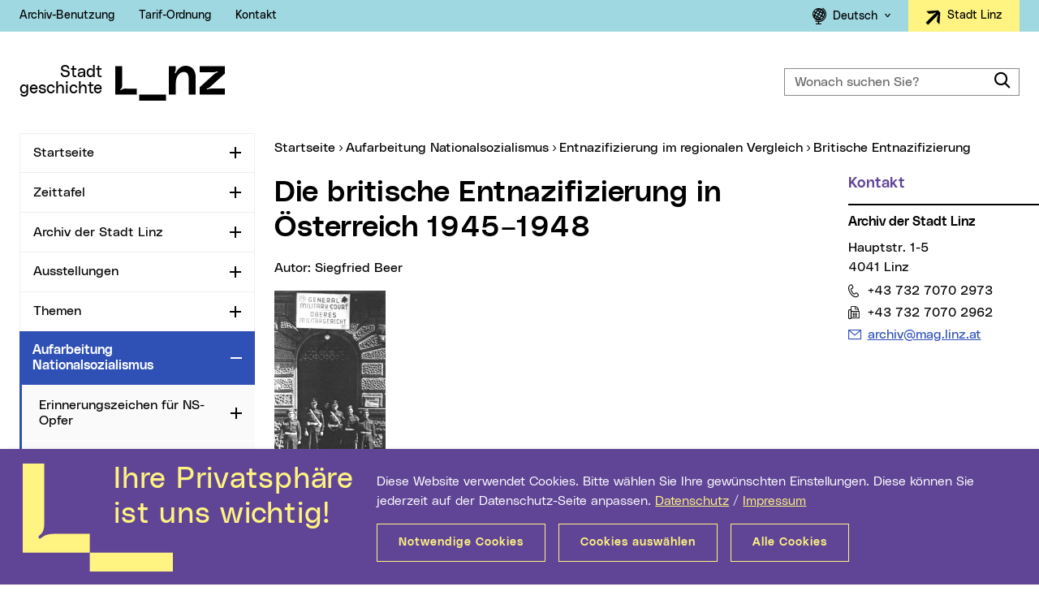

--- FILE ---
content_type: text/html; charset=UTF-8
request_url: https://stadtgeschichte.linz.at/8319.php
body_size: 12395
content:
<!DOCTYPE html>
<html class="no-js" lang="de">
<head prefix="og: http://ogp.me/ns#">
    <meta charset="utf-8" />
    <meta http-equiv="x-ua-compatible" content="IE=edge" />
    <meta name="pageid" value="8319" />
    <meta name="viewport" content="width=device-width, initial-scale=1.0, minimum-scale=1.0" />
    <meta name="robots" content="index,follow,noodp" />
    <meta name="author" content="Stadt Linz" />
    <meta name="keywords" content="" />
        <meta name="description" content="Entnazifizierung im regionalen Vergleich, abstract Beer" />
    <meta name="category" content="" />
    <meta name="rating" content="0" />
        <meta property="og:locale" content="de_AT" />
    <meta property="og:title" content="Entnazifizierung im regionalen Vergleich" />
    <meta property="og:type" content="website" />
    <meta property="og:url" content="https://stadtgeschichte.linz.at/8319.php" />
        <meta property="og:description" content="Entnazifizierung im regionalen Vergleich, abstract Beer" />
    <meta property="og:site_name" content="Stadt Linz" />
    <meta name="twitter:card" content="summary" />
    <meta name="twitter:site" content="@StadtLinz" />
    <meta name="twitter:title" content="Entnazifizierung im regionalen Vergleich" />
    <meta name="twitter:description" content="Entnazifizierung im regionalen Vergleich, abstract Beer" />
        <title>Entnazifizierung im regionalen Vergleich | Stadtgeschichte Linz</title>
    <link rel="stylesheet" href="/css/compile.basemicrosite.min_2022.css" type="text/css" />
    </head>
<body>
    <div class="mainframe mx-auto">
        <div id="skip" class="container skip d-print-none">
            <div class="row">
                <div class="col">
                    <ul class="list-inline mb-0 position-absolute">
                        <li>
                            <a class="btn btn-skip text-white text-nowrap mt-2 shadow position-absolute" href="#leftnav">Zur Navigation</a>
                        </li>
                        <li>
                            <a class="btn btn-skip text-white text-nowrap mt-2 shadow position-absolute" href="#maincon-content">Zum Inhalt</a>
                        </li>
                        <li>
                            <a class="btn btn-skip text-white text-nowrap mt-2 shadow position-absolute" href="#searchText" rel="search">Zur Suche</a>
                        </li>
                    </ul>
                </div>
            </div>
        </div>
        <section class="topsection position-relative">
            <aside id="topbar" class="topbar bg-lightblue d-print-none">
    <div class="container h-100">
        <div class="row justify-content-between">
            <div class="col-auto d-flex align-items-center">
                                <ul class="topbar__menu list-inline font-weight-slim font-sm mb-0 d-none d-lg-inline-flex">
                    <li>    <a href="/7456.php">Archiv-Benutzung</a>
</li>
<li>    <a href="/7460.php">Tarif-Ordnung</a>
</li>
<li>    <a href="/12448.php">Kontakt</a>
</li>
                </ul>
                            </div>
            <div class="col-auto d-flex text-right">
                                <div class="topbar__btn d-none d-sm-inline-block">
                    <span class="sr-only">Sprachauswahl</span>
                    <div class="dropdown">
                        <a class="btn btn-lightblue font-weight-neutral letter-spacing-normal dropdown-toggle" href="#" role="button" id="languageswitch1" data-toggle="dropdown" aria-haspopup="true" aria-expanded="false">
                            <span class="fli fl-globus font-lg align-middle" aria-hidden="true"></span>
                            <span class="ml-1">Deutsch</span>
                        </a>
                        <div class="dropdown-menu dropdown-menu-left text-primary font-sm border-0 mt-0 py-0 w-100" aria-labelledby="languageswitch1">
                            <a class="dropdown-item bg-lightblue p-2" href="/english/">
                                <span class="fli fl-globus font-lg align-middle opacity-0" aria-hidden="true"></span>
                                <span class="ml-1 ml-lg-3">English</span>
                            </a>
                        </div>
                    </div>
                </div>
                                <div class="topbar__btn d-inline-block">
                    <a class="btn btn-yellow font-weight-neutral letter-spacing-normal" href="https://www.linz.at/" title="Externe Webseite (neues Fenster): Stadt Linz" target="_blank">
                        <svg class="align-text-top" width="19px" height="19px" viewBox="0 0 19 19" version="1.1" xmlns="http://www.w3.org/2000/svg" xmlns:xlink="http://www.w3.org/1999/xlink">
                            <g stroke="none" stroke-width="1" fill="none" fill-rule="evenodd">
                                <g transform="translate(-1161.000000, -10.000000)" fill="#000000">
                                    <g transform="translate(1150.000000, 0.000000)">
                                        <path d="M9.7082768,21.6501199 C9.7082768,20.358562 9.7082768,19.0809598 9.7082768,17.7959847 C9.72343438,17.7954581 9.74617074,17.7933516 9.76915972,17.7933516 C14.6749084,17.7933516 19.5809096,17.7925616 24.4866583,17.7941415 C25.0100998,17.7941415 25.5221732,17.8920945 26.0299519,18.0161157 C26.1378233,18.0427105 26.2459473,18.0695685 26.3535661,18.0974799 C26.6653068,18.1785808 26.9601216,18.016379 27.0316148,17.7238365 C27.1177604,17.3702051 26.9525428,17.0626537 26.6228656,16.9754966 C26.2792939,16.8843897 25.9321855,16.8067119 25.5896244,16.7106021 C25.2367055,16.6115958 24.8850498,16.4991605 24.5733091,16.2937752 C24.3954602,16.1768635 24.2332742,16.0338837 24.0667935,15.8990666 C23.7042748,15.6052076 23.3435246,15.3089787 22.9825217,15.0135398 C22.6263187,14.7220506 22.2708737,14.430298 21.9146707,14.1390721 C21.5844882,13.8686481 21.2535479,13.5992773 20.9231127,13.3288532 C20.6697286,13.1216247 20.4165972,12.9138695 20.1647288,12.7045344 C20.149066,12.691632 20.1424977,12.6650372 20.1354242,12.6431821 C20.1313822,12.6310697 20.1346663,12.6163241 20.1346663,12.6026317 C20.1346663,11.1699372 20.1346663,9.73724268 20.1341611,8.30428485 C20.1341611,8.27821671 20.1248139,8.25214857 20.120014,8.22581712 C20.1291085,8.22423723 20.1382031,8.22265734 20.1472976,8.22134077 C20.2339484,8.29585879 20.3208518,8.37011349 20.40725,8.44489483 C20.8021048,8.78720375 21.1967069,9.12977599 21.5913091,9.47234823 C21.9406912,9.77594992 22.289568,10.0800782 22.6392027,10.3836799 C22.951954,10.6551572 23.2652105,10.9258446 23.5779617,11.1973219 C23.8538296,11.4369381 24.1294448,11.677081 24.4053126,11.9166973 C24.7195796,12.1894912 25.0343519,12.4620217 25.3488716,12.7348156 C25.622971,12.972852 25.8968178,13.211415 26.1711699,13.4497146 C26.4872053,13.7240884 26.8034934,13.9981989 27.1195288,14.2725726 C27.43228,14.5443132 27.7447787,14.8160539 28.0575299,15.0875312 C28.371797,15.3605884 28.6865692,15.6328556 29.0008363,15.9056495 C29.2751883,16.1436859 29.5492878,16.3822489 29.8233872,16.6202852 C30.1376543,16.8933424 30.4521739,17.1663996 30.7666936,17.4391935 C30.8904804,17.5466258 31.015783,17.652215 31.1370436,17.7625438 C31.1580116,17.7812391 31.1736744,17.8191564 31.1736744,17.8483843 C31.1754428,19.0949154 31.1754428,20.3414466 31.1731691,21.5879777 C31.1731691,21.6182588 31.1539696,21.6572294 31.1312332,21.6772413 C30.7750302,21.9897957 30.4168062,22.3002435 30.0588349,22.6106914 C29.7092002,22.9140298 29.3588076,23.2163149 29.0094255,23.5196533 C28.6597908,23.823255 28.3111667,24.1276466 27.961532,24.4312483 C27.6121499,24.7345866 27.26201,25.0373984 26.9123753,25.3407367 C26.599624,25.6122141 26.287378,25.8844813 25.9746267,26.1559586 C25.6603597,26.4287525 25.3453348,26.7010198 25.0310678,26.974077 C24.7198323,27.2439744 24.409102,27.5146617 24.0981191,27.7845592 C23.7838521,28.0576164 23.4693325,28.3304102 23.1548128,28.6034674 C22.8438299,28.8733649 22.532847,29.1437889 22.2216115,29.4136863 C21.9038077,29.6893767 21.5857513,29.9648037 21.2682002,30.2407574 C20.9554489,30.5122347 20.6432029,30.7842386 20.3304516,31.0559792 C20.2695687,31.1089055 20.2079279,31.1610417 20.1374452,31.2213408 C20.1359294,31.18474 20.1344137,31.1628849 20.1344137,31.1407665 C20.1341611,29.7012258 20.1346663,28.2616851 20.1331505,26.8221445 C20.1331505,26.768165 20.1508344,26.7376205 20.191002,26.7049695 C20.6065721,26.3676635 21.0198686,26.0274611 21.433923,25.688312 C21.7918943,25.3957695 22.1501183,25.1037536 22.5078371,24.8109479 C22.8367564,24.5421037 23.1646652,24.2724696 23.4935846,24.0038887 C23.8260407,23.7326747 24.1554653,23.4572477 24.4934792,23.1936698 C24.713264,23.0225154 24.9704375,22.9211393 25.2303899,22.8374052 C25.6396443,22.7054847 26.0539514,22.5906795 26.4639637,22.4608654 C26.5895189,22.4211049 26.7183583,22.3731817 26.8272402,22.2994536 C27.0477829,22.1501543 27.1298864,21.8757805 27.0404568,21.6593359 C26.940922,21.4181398 26.6716225,21.270157 26.4159647,21.3233465 C26.1279708,21.3836456 25.8417453,21.4528973 25.5534988,21.5131963 C25.1318656,21.6011434 24.7061904,21.643537 24.2749575,21.643537 C19.4452493,21.6416938 14.6155412,21.6424838 9.78583305,21.6427471 C9.75804417,21.6427471 9.73025528,21.6480134 9.7082768,21.6501199" transform="translate(20.441610, 19.721341) rotate(-45.000000) translate(-20.441610, -19.721341) "></path>
                                    </g>
                                </g>
                            </g>
                        </svg>
                        <span class="float-right ml-2">
                            Stadt Linz
                        </span>
                    </a>
                </div>
            </div>
        </div>
    </div>
</aside>
            <header id="header" class="header bg-white py-4 py-lg-5 py-xl-6 js-header" data-target=".topsection">
                <div class="container">
                    <div class="header__con row justify-content-between align-items-center">
                                                <div class="col-auto">
                            <a href="/index.php" class="text-primary d-flex d-print-none nounderline">
                                                                <span class="header__micrositetitle font-lg text-right mr-3">
                                    Stadt<br />geschichte                                </span>
                                <svg class="header__logo" width="135px" height="43px" viewBox="0 0 135 43" version="1.1" aria-labelledby="logoTitle" role="img" xmlns="http://www.w3.org/2000/svg" xmlns:xlink="http://www.w3.org/1999/xlink" xml:space="preserve">
                                    <title id="logoTitle">Startseite</title>
                                    <path d="M62.6,35.6V43h-33v-7.4H62.6z M86.5,0c-4.1,0-7.3,2.2-9.4,4.8c-1.1,1.4-1.9,2.7-2.4,3.8c-0.2,0.4-0.5,0.8-1,0.6
                                        c-0.5-0.2-0.3-0.7-0.2-1.1c0.6-1.3,1.1-3,1.1-4.7c0-0.2,0-0.5,0-0.8V0.5h-8.5v35h8.5V21.3c0-8.1,4.5-13.6,9.5-13.6
                                        c4.5,0,6.5,2.2,6.5,10.1v17.8h8.5V14.9C99.2,4.9,94.2,0,86.5,0z M14,28.1c-1.2,0-2.1,0-2.9,0.1c-1.7,0.2-2.6,0.7-3.6,1.4
                                        c-0.3,0.3-0.8,0.5-1.1,0.2c-0.3-0.4,0-0.8,0.3-1.1c1.1-1,1.5-1.6,1.8-3.4c0-0.4,0.1-0.8,0.1-1.4V0.5H0v27.6v3.3v4.2h26.6v-7.4H14z
                                            M113.9,29c-0.4,0.1-0.9,0.3-1.1-0.2c-0.2-0.5,0.3-0.8,0.7-0.9c1.3-0.5,2.9-1.3,4.1-2.5L135,9.6v-9h-31V8h16.9c1.7,0,3-0.5,4.2-0.9
                                        c0.4-0.1,0.9-0.3,1.1,0.2c0.2,0.5-0.3,0.8-0.7,0.9c-1.3,0.5-2.9,1.3-4.1,2.5L104,26.5v9h31v-7.4h-16.9
                                        C116.4,28.1,115.1,28.6,113.9,29z"/>
                                </svg>
                                                            </a>
                        </div>
                                                <div class="col-auto d-lg-none">
                            <div class="header__m d-print-none">
                                                                <div class="header__msearch float-left">
                                    <a class="header__msearchlink color-black d-block nounderline js-header-msearch" href="#">
                                        <span class="header__msearchicon fli fl-search" aria-hidden="true"></span>
                                        <span class="sr-only">Suche</span>
                                    </a>
                                </div>
                                                                <div class="mobilenav float-left ml-4">
                                    <a class="mobilenav__link text-secondary d-block nounderline js-header-mnav" href="#" data-parent=".mainframe">
                                        <span class="mobilenav__icon"></span>
                                        <span class="sr-only">Navigation</span>
                                    </a>
                                </div>
                            </div>
                        </div>
                                                <div class="col-12 col-lg-4 col-xl-3">
                            <form id="header__search" class="header__search mt-4 mt-lg-0 d-print-none typeahead__container" action="/suche/index.php" method="get">
                                <div class="typeahead__field">
                                    <div class="typeahead__query form-feedback">
                                        <label class="sr-only" for="searchText">Wonach suchen Sie?</label>
                                        <input id="searchText" class="form-control header__searchinput h-100 js-typeahead" type="search" name="q" placeholder="Wonach suchen Sie?" autocomplete="off" data-suggest="/suche/suche.php" />
                                        <button class="form-control-icon btn-outline-primary cursor-pointer nounderline border-0" type="submit" value="Suchen">
                                            <span class="fli fl-search font-lg" aria-hidden="true"></span>
                                            <span class="sr-only">Suche</span>
                                        </button>
                                    </div>
                                </div>
                            </form>
                        </div>
                                            </div>
                </div>
            </header>
        </section>
        
            
        <div id="content" class="content overflow-hidden ">
            <div class="container">
                <div class="row d-print-block">
                    <div class="col-12 col-lg-3 leftcon d-print-none">
                        <nav id="leftnav" class="leftnav lineheight-small overflow-hidden mb-5 js-leftnav" data-storage="webnav-EF2A763DB6504BAD92ECCDB80398E415-de" data-url="/websitenavigation.json">
                                                        <ul id="leftnav__con" class="nav overflow-hidden">
                                <li id="lnav-45be019e-669f-4a46-b590-0e2fdaea080d" class="nav-li">
<div class="nav-item">
<a class="nav-link" href="/index.php">Startseite</a>
<button type="button" class="nav-toggle" id="leftnavButton-0" data-toggle="collapse" data-target="#leftnavUl-1" aria-expanded="false" aria-controls="leftnavButton-0">
<span class="icon-plusminus">
<span class="sr-only js-leftnav-toggletxt" data-toggle="Zuklappen">Aufklappen</span>
</span>
</button>
</div>
</li>
<li id="lnav-eda966cd-22db-4902-9fe9-4ef005e2d683" class="nav-li">
<div class="nav-item">
<a class="nav-link" href="/zeittafel.php">Zeittafel</a>
<button type="button" class="nav-toggle" id="leftnavButton-1" data-toggle="collapse" data-target="#leftnavUl-2" aria-expanded="false" aria-controls="leftnavButton-1">
<span class="icon-plusminus">
<span class="sr-only js-leftnav-toggletxt" data-toggle="Zuklappen">Aufklappen</span>
</span>
</button>
</div>
</li>
<li id="lnav-b26aef40-de85-4dec-98dd-757c349e005c" class="nav-li">
<div class="nav-item">
<a class="nav-link" href="/archiv.php">Archiv der Stadt Linz</a>
<button type="button" class="nav-toggle" id="leftnavButton-2" data-toggle="collapse" data-target="#leftnavUl-3" aria-expanded="false" aria-controls="leftnavButton-2">
<span class="icon-plusminus">
<span class="sr-only js-leftnav-toggletxt" data-toggle="Zuklappen">Aufklappen</span>
</span>
</button>
</div>
</li>
<li id="lnav-8baa4914-f348-4d43-ac12-3a5d7fc26a7e" class="nav-li">
<div class="nav-item">
<a class="nav-link" href="/7483.php">Ausstellungen</a>
<button type="button" class="nav-toggle" id="leftnavButton-3" data-toggle="collapse" data-target="#leftnavUl-4" aria-expanded="false" aria-controls="leftnavButton-3">
<span class="icon-plusminus">
<span class="sr-only js-leftnav-toggletxt" data-toggle="Zuklappen">Aufklappen</span>
</span>
</button>
</div>
</li>
<li id="lnav-4d10ae06-5c43-4742-bfb5-369f8b35d9bf" class="nav-li">
<div class="nav-item">
<a class="nav-link" href="/7824.php">Themen</a>
<button type="button" class="nav-toggle" id="leftnavButton-4" data-toggle="collapse" data-target="#leftnavUl-5" aria-expanded="false" aria-controls="leftnavButton-4">
<span class="icon-plusminus">
<span class="sr-only js-leftnav-toggletxt" data-toggle="Zuklappen">Aufklappen</span>
</span>
</button>
</div>
</li>
<li id="lnav-b20e1f0f-c570-4729-abb8-3bcee0b70193" class="nav-li active">
<div class="nav-item active">
<a class="nav-link active" href="/7393.php">Aufarbeitung Nationalsozialismus</a>
<button type="button" class="nav-toggle" id="leftnavButton-5" data-toggle="collapse" data-target="#leftnavUl-6" aria-expanded="true" aria-controls="leftnavButton-5">
<span class="icon-plusminus">
<span class="sr-only js-leftnav-toggletxt" data-toggle="Aufklappen">Zuklappen</span>
</span>
</button>
</div>
<ul class="nav collapse show" id="leftnavUl-6" aria-labelledby="leftnavButton-5">
<li id="lnav-b6517f0b-8121-439c-9765-daa475d3618e" class="nav-li">
<div class="nav-item">
<a class="nav-link" href="/erinnerungszeichen.php">Erinnerungszeichen f&uuml;r NS-Opfer</a>
<button type="button" class="nav-toggle" id="leftnavButton-6" data-toggle="collapse" data-target="#leftnavUl-7" aria-expanded="false" aria-controls="leftnavButton-6">
<span class="icon-plusminus">
<span class="sr-only js-leftnav-toggletxt" data-toggle="Zuklappen">Aufklappen</span>
</span>
</button>
</div>
</li>
<li id="lnav-d6198ef0-7bf7-41ec-ac31-48ed62d7816b" class="nav-li">
<div class="nav-item">
<a class="nav-link" href="/erinnerungsorte.php">Erinnerungsorte</a>
<button type="button" class="nav-toggle" id="leftnavButton-7" data-toggle="collapse" data-target="#leftnavUl-8" aria-expanded="false" aria-controls="leftnavButton-7">
<span class="icon-plusminus">
<span class="sr-only js-leftnav-toggletxt" data-toggle="Zuklappen">Aufklappen</span>
</span>
</button>
</div>
</li>
<li id="lnav-8e32a943-d40d-4341-ab0c-3ad0ecb1cd25" class="nav-li">
<div class="nav-item">
<a class="nav-link" href="/7396.php">Nationalsozialismus in Linz</a>
<button type="button" class="nav-toggle" id="leftnavButton-8" data-toggle="collapse" data-target="#leftnavUl-9" aria-expanded="false" aria-controls="leftnavButton-8">
<span class="icon-plusminus">
<span class="sr-only js-leftnav-toggletxt" data-toggle="Zuklappen">Aufklappen</span>
</span>
</button>
</div>
</li>
<li id="lnav-7ec0d703-ae6e-4408-9867-cda910182c73" class="nav-li">
<div class="nav-item">
<a class="nav-link" href="/8269.php">Bilder des Nationalsozialismus</a>
</div>
</li>
<li id="lnav-4e9b1efa-37ac-4737-99cf-d517b4ad5722" class="nav-li">
<div class="nav-item">
<a class="nav-link" href="/8356.php">NS-T&auml;ter Langoth</a>
</div>
</li>
<li id="lnav-5789ad08-5779-4479-97e3-2429d56ac105" class="nav-li">
<div class="nav-item">
<a class="nav-link" href="/8358.php">Entnazifizierung und Wiederaufbau</a>
</div>
</li>
<li id="lnav-e741e503-33c1-49e7-914d-b8a777286f1e" class="nav-li active">
<div class="nav-item active">
<a class="nav-link active current" href="/8275.php">Entnazifizierung im regionalen Vergleich <span class="sr-only">(aktueller Menüpunkt)</span>
</a>
</div>
</li>
<li id="lnav-c88596c4-49a0-4b36-9abc-de1a413f106c" class="nav-li">
<div class="nav-item">
<a class="nav-link" href="/7394.php">Nationalsozialismus - Auseinandersetzung in Linz</a>
<button type="button" class="nav-toggle" id="leftnavButton-13" data-toggle="collapse" data-target="#leftnavUl-14" aria-expanded="false" aria-controls="leftnavButton-13">
<span class="icon-plusminus">
<span class="sr-only js-leftnav-toggletxt" data-toggle="Zuklappen">Aufklappen</span>
</span>
</button>
</div>
</li>
<li id="lnav-3b91210c-ad97-4dcb-a743-d71b2b5b83a9" class="nav-li">
<div class="nav-item">
<a class="nav-link" href="/13326.php">Sammlung Gurlitt</a>
</div>
</li>
<li id="lnav-e2042394-5566-42f3-b204-f6dd137ddfbd" class="nav-li">
<div class="nav-item">
<a class="nav-link" href="/7402.php">Historisches Filmmaterial</a>
</div>
</li>
</ul>
</li>
<li id="lnav-8717bba0-c16b-49c9-bfec-7488fbee4d80" class="nav-li">
<div class="nav-item">
<a class="nav-link" href="/7651.php">Publikationen</a>
<button type="button" class="nav-toggle" id="leftnavButton-17" data-toggle="collapse" data-target="#leftnavUl-18" aria-expanded="false" aria-controls="leftnavButton-17">
<span class="icon-plusminus">
<span class="sr-only js-leftnav-toggletxt" data-toggle="Zuklappen">Aufklappen</span>
</span>
</button>
</div>
</li>
<li id="lnav-96d735d3-dbbb-43b1-9bbc-916e07fe317e" class="nav-li">
<div class="nav-item">
<a class="nav-link" href="/denkmal/">Denkm&auml;ler</a>
<button type="button" class="nav-toggle" id="leftnavButton-18" data-toggle="collapse" data-target="#leftnavUl-19" aria-expanded="false" aria-controls="leftnavButton-18">
<span class="icon-plusminus">
<span class="sr-only js-leftnav-toggletxt" data-toggle="Zuklappen">Aufklappen</span>
</span>
</button>
</div>
</li>
                            </ul>
                                                        <div class="leftnav-subcon d-md-none">
    <div class="row justify-content-between">
        <div class="col">
			            <div class="topbar__btn align-top d-inline-block d-sm-none">
                <span class="sr-only">Sprachauswahl</span>
                <div class="dropup h-100">
                    <a class="btn btn-link font-weight-neutral dropdown-toggle h-100" href="#" role="button" id="languageswitchTop" data-toggle="dropdown" aria-haspopup="true" aria-expanded="false">
                        Deutsch
                    </a>
                    <div class="dropdown-menu dropdown-menu-right text-primary font-sm" aria-labelledby="languageswitchTop">
                        <a class="dropdown-item" href="/english/">English</a>
                    </div>
                </div>
            </div>
			        </div>
    </div>
</div>

                        </nav>
                    </div>
                    <main id="maincon" class="col-12 col-lg-9 col-print-12 mb-5 maincon js-maincon">
                                                <nav id="breadnav" class="breadnav pb-1 pb-lg-2">
                            <div class="breadnav__con overflow-hidden mb-2 position-relative">
                                <span class="sr-only">Sie sind hier:</span>
                                <ul class="breadnav__lst list-inline js-breadcrumb" data-parent=".breadnav__con" itemscope itemtype="http://schema.org/BreadcrumbList">
                                    <li class="position-relative position-absolute-before" itemprop="itemListElement" itemscope itemtype="http://schema.org/ListItem">
                                        <a href="/index.php" itemprop="item">
                                            <span itemprop="name">Startseite</span>
                                            <meta itemprop="position" content="1" />
                                        </a>
                                    </li>
                                    <li class="position-relative position-absolute-before ml-2" itemprop="itemListElement" itemscope itemtype="http://schema.org/ListItem">
<a class="" href="/7393.php" itemprop="item">
<span itemprop="name">Aufarbeitung Nationalsozialismus</span>
<meta itemprop="position" content="2" />
</a>
</li>
<li class="position-relative position-absolute-before ml-2" itemprop="itemListElement" itemscope itemtype="http://schema.org/ListItem">
<a class="" href="/8275.php" itemprop="item">
<span itemprop="name">Entnazifizierung im regionalen Vergleich</span>
<meta itemprop="position" content="3" />
</a>
</li>
<li class="position-relative position-absolute-before ml-2" itemprop="itemListElement" itemscope itemtype="http://schema.org/ListItem">
<a class="current" href="/8319.php" itemprop="item">
<span itemprop="name">Britische Entnazifizierung</span>
<meta itemprop="position" content="4" />
</a>
</li>
                                </ul>
                            </div>
                        </nav>
                                                <div id="maincon-content" class="row d-print-block ki-crawl">
                            <div class="col-12 col-md-9 col-print-12">
                                                
<div id="id-8322" class="content-txt content-hspace">
    <h1>Die britische Entnazifizierung in &Ouml;sterreich 1945–1948</h1>        
<p>Autor: Siegfried Beer</p>  <p><img height=240 alt="Britische Sicherheitswache vor dem Oberen Milit&auml;rgericht am Grazer Landesgericht" src="/images/beer2(1).jpg" width=137></p>  <p>Die Aufl&ouml;sung aller <acronym title=nationalsozialistischen>NS</acronym>-Organisationen und die konsequente Ausmerzung von <acronym title=Nationalsozialismus>NS</acronym>-Gedankengut geh&ouml;rten zu den wichtigsten Aufgaben, denen sich die britische Besatzungsmacht in &Ouml;sterreich stellen musste. Daf&uuml;r hatte man sich gemeinsam mit den US-Amerikanern vorbereitet. Diese Aufgabe wurde schon ab Sommer 1945 in der eigenen Zone relativ forsch angepackt, bis Februar 1946 fast im Alleingang. Erst mit der Anerkennung der diesbez&uuml;glichen Renner-Gesetze wurde die Entnazifizierung weitgehend den &ouml;sterreichischen Beh&ouml;rden &uuml;berlassen, allerdings blieb sie unter enger Kontrolle der Briten.<br>Ab Mitte 1948 hielt sich London vor allem wegen der politischen Zw&auml;nge des Kalten Krieges in &Ouml;sterreich – mit ganz wenigen Ausnahmen – beim Prozess der administrativen Entnazifizierung zur&uuml;ck.<br>Bezeichnenderweise war das „Wie“ des eigenen Engagements praktisch von Anfang an intern umstritten, denn &uuml;ber die praktische Umsetzung der Entnazifizierung kam es innerhalb des britischen Besatzungsapparates zu betr&auml;chtlichen Meinungsverschiedenheiten, die in einigen Fallbeispielen dokumentiert werden k&ouml;nnen.<br></p></div><p>    <a class="link_intern nounderline" href="/8278.php">
        <span class="linkbox__file">Zum Inhaltsverzeichnis &quot;Entnazifizierung im regionalen Vergleich&quot;</span>
    </a>
</p>
                                                        </div>
                            <aside class="col-12 col-md-3 col-print-12 noindex">
                                <h2 class="d-block d-md-none">Weitere Informationen</h2>
                                <div class="sidebox mb-5">
    <div id="id-7042" class="sidebox__head mb-2 pb-3 position-relative position-absolute-before">
        <h3 class="sidebox__hdl font-md mb-0 text-purple">
            Kontakt
        </h3>
    </div>
    <div class="sidebox__content">
        <div class="sidebox__txt content-txt">
            <p>
                <strong>
                    Archiv der Stadt Linz                </strong>            </p>
                        <p>
                Hauptstr. 1-5
                <br />4041 Linz
            </p>
                        <p class="lineheight-small">
                <a class="link-phone" href="tel:004373270702973">
                    <span class="sr-only">Telefon:</span>+43 732 7070 2973
                </a>
            </p>            <p class="lineheight-small">
                <span class="link-fax">
                    <span class="sr-only">Fax:</span>+43 732 7070 2962
                </span>
            </p>                        <ul class="link-lst lineheight-small">
                <li class="pb-2">
                    <a class="link-mail text-break" href="mailto:archiv@mag.linz.at">
                        <span class="sr-only">E-Mail Adresse:</span>archiv@mag.linz.at
                    </a>
                </li>            </ul>
                    </div>
    </div>
</div><!--.sidebox:end-->
                            </aside>
                                                </div>
                    </main>
                </div>
            </div>
        </div><!-- #content:end -->

        <!--[if lte IE 9]>
        <div id="browser-hint" class="browser-hint bg-yellow w-100 padding-top-medium padding-bottom-medium pos-fix d-print-none">
            <div class="container-fluid">
                <div class="row">
                    <div class="col-xs-12 col-middle display-tablecell float-none">
                        <div class="content-txt color-black">
                            Sie verwenden einen veralteten Browser mit Sicherheitsschwachstellen und k&#246;nnen nicht alle Funktionen dieser Webseite nutzen. <a href="https://www.browser-update.org/update.html" target="_blank">Hier</a> erfahren Sie, wie einfach Sie Ihren Browser aktualisieren k&#246;nnen.
                        </div>
                    </div>
                </div>
            </div>
        </div>
        <![endif]-->

        

<footer id="footer" class="footer d-print-none js-footer">
    <h2 class="sr-only">Wichtige Links</h2>
    <div class="bg-lightblue d-none d-sm-block pt-6 py-5">
        <div class="container">
            
            <div class="row">
                                            </div><!-- .row:end -->
        </div><!-- .container:end -->
    </div><!-- .footer-sitemap:end -->
        <div class="footer__legal bg-info py-1"><!--bg-dark-->
        <div class="container">
            <div class="row">
                <div class="col">
                                        <ul class="list-inline text-center font-weight-slim font-sm lineheight-small mb-0">
                        <li>    <a href="/12448.php">Kontakt</a>
</li>
<li>    <a href="https://www.linz.at/barrierefreiheit.php" title="Externe Website (neues Fenster): Barrierefreiheit" target="_blank">Barrierefreiheit</a>
</li>
<li>    <a href="/privacy.php" title="Externe Website (neues Fenster): Datenschutz" target="_blank">Datenschutz</a>
</li>
<li>    <a href="/cookies.php">Cookie-Einstellungen</a>
</li>
<li>    <a href="/impressum.php" title="Externe Website (neues Fenster): Impressum" target="_blank">Impressum</a>
</li>
                    </ul>
                                         
                </div><!-- .col:end -->
            </div><!-- .row:end -->
        </div><!-- .container:end -->
    </div><!-- .footer-legal:end -->
</footer><!-- .footer:end -->

<script type="text/template" data-template="leftnavLoader">
    <ul id="${targetid}" class="lds-ring nav collapse" aria-labelledby="${buttonid}">
        <li><div class="nav-item"><span></span><span></span><span></span><span></span></div></li>
    </ul>
</script>
<script type="text/template" data-template="leftnavLi">
    <li id="${id}" class="nav-li">
        <div class="nav-item"><a class="nav-link" href="${url}">${headline}</a></div>
    </li>
</script>
<script type="text/template" data-template="leftnavLiBtn">
    <li id="lnav-${id}" class="nav-li">
        <div class="nav-item">
            <a class="nav-link" href="${url}">${headline}</a>
            <button type="button" class="nav-toggle" id="leftnavButton-${id}" data-toggle="collapse" data-target="#leftnavUl-${id}" aria-expanded="false" aria-controls="leftnavButton-${id}">
                <span class="icon-plusminus"><span class="sr-only js-leftnav-toggletxt" data-toggle="Zuklappen">Aufklappen</span></span>
            </button>
        </div>
    </li>
</script>
<script type="text/template" data-template="tableIncrease">
    <a class="table-toggle bg-white font-lg text-center border border-light rounded-linz nounderline shadow-sm d-block position-relative js-table-toggle" href="#" data-type="increase" title="Tabelle vergrößern">
        <span class="fli fl-search-plus"></span>
    </a>
</script>
<script type="text/template" data-template="tableDecrease">
    <a class="table-toggle bg-white font-lg text-center border border-light rounded-linz nounderline shadow-sm d-block position-relative js-table-toggle" href="#" data-type="decrease" title="Tabelle verkleinern">
        <span class="fli fl-search-minus"></span>
    </a>
</script>
<script type="text/template" data-template="tableScrollRight">
    <a class="table-toggle bg-white font-lg text-center border border-light rounded-linz nounderline shadow-sm d-block position-relative js-table-toggle" href="#" data-type="scrollright" title="Tabelle nach rechts scrollen">
        <span class="fli fl-one-finger-swipe-right"></span>
    </a>
</script>
<script type="text/template" data-template="tableScrollLeft">
    <a class="table-toggle bg-white font-lg text-center border border-light rounded-linz nounderline shadow-sm d-block position-relative js-table-toggle" href="#" data-type="scrollleft" title="Tabelle nach links scrollen">
        <span class="fli fl-one-finger-swipe-left"></span>
    </a>
</script>
<script type="text/template" data-template="brdcrmbScrollRight">
    <a class="table-toggle bg-white font-lg text-center border border-light rounded-linz nounderline shadow-sm d-block position-relative js-breadcrumb-toggle" href="#" data-type="scrollright" title="Breadcrumb nach rechts scrollen">
        <span class="fli fl-one-finger-swipe-right"></span>
    </a>
</script>
<script type="text/template" data-template="brdcrmbScrollLeft">
    <a class="table-toggle bg-white font-lg text-center border border-light rounded-linz nounderline shadow-sm d-block position-relative js-breadcrumb-toggle" href="#" data-type="scrollleft" title="Breadcrumb nach links scrollen">
        <span class="fli fl-one-finger-swipe-left"></span>
    </a>
</script>
<script>
    var _paq = window._paq || [];
    /* tracker methods like "setCustomDimension" should be called before "trackPageView" */
    _paq.push(["setDomains", ["*.stadtgeschichte.linz.at"]]);
    _paq.push(["enableCrossDomainLinking"]);
    _paq.push(['disableCookies']);
    _paq.push(['trackPageView']);
    _paq.push(['enableLinkTracking']);
    (function() {
        var u="https://stats.linz.at/";
        _paq.push(['setTrackerUrl', u+'matomo.php']);
        _paq.push(['setSiteId', '29']);
        var d=document, g=d.createElement('script'), s=d.getElementsByTagName('script')[0];
        g.type='text/javascript'; g.async=true; g.defer=true; g.src=u+'matomo.js'; s.parentNode.insertBefore(g,s);
    })();
    document.querySelectorAll('a[href]').forEach(function(link) {
        if (!link.href) return;

        var url = new URL(link.href, window.location.origin);
        if (["stadtgeschichte.linz.at"].some(host => url.hostname === host) && url.pathname.toLowerCase().endsWith('.pdf')) {
            link.addEventListener('click', function() {
                if (typeof _paq !== 'undefined') {
                    _paq.push(['trackEvent', 'PDF-Download', 'Download', url.href]);
                }
            });
        }
    });
</script>
    </div>

    <script src="/scripts/compile.min_2022.js"></script>
        <script 
        defer
        data-config="klaroConfig"
        type="application/javascript"
        src="/scripts/klaro.min_2022.js">
    </script>    
    <!--  -->
    
</body>
</html>